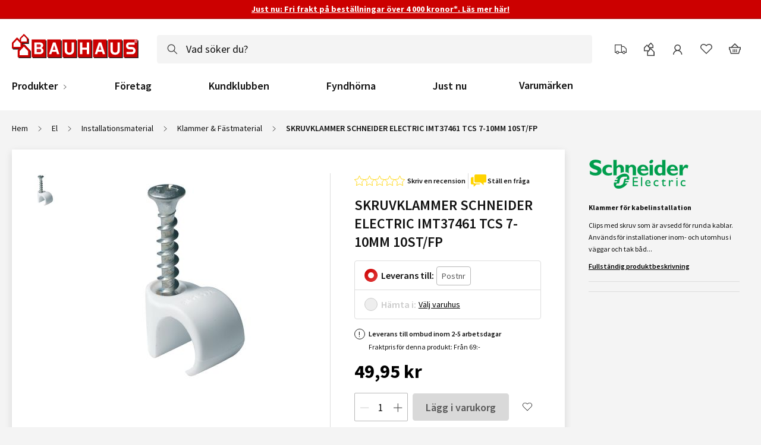

--- FILE ---
content_type: image/svg+xml
request_url: https://www.bauhaus.se/static/version1768564210/frontend/Vaimo/bauhaus-se/sv_SE/images/content-loader.svg
body_size: 257
content:
<svg xmlns="http://www.w3.org/2000/svg" aria-labelledby="loading-aria" viewBox="0 0 590 180" preserveAspectRatio="none"><rect width="100%" height="100%" clip-path="url(#a)" fill="url(#b)"/><defs><linearGradient id="b"><stop offset=".6" stop-color="#f3f3f3"><animate attributeName="offset" values="-2; -2; 1" keyTimes="0; 0.25; 1" dur="2s" repeatCount="indefinite"/></stop><stop offset="1.6" stop-color="#ecebeb"><animate attributeName="offset" values="-1; -1; 2" keyTimes="0; 0.25; 1" dur="2s" repeatCount="indefinite"/></stop><stop offset="2.6" stop-color="#f3f3f3"><animate attributeName="offset" values="0; 0; 3" keyTimes="0; 0.25; 1" dur="2s" repeatCount="indefinite"/></stop></linearGradient><clipPath id="a"><rect x="13" y="11" rx="0" ry="0" width="73" height="74"/><rect x="13" y="92" rx="0" ry="0" width="25" height="7"/><rect x="13" y="101" rx="0" ry="0" width="61" height="24"/><rect x="13" y="142" rx="0" ry="0" width="54" height="16"/><rect x="111" y="11" rx="0" ry="0" width="73" height="74"/><rect x="210" y="11" rx="0" ry="0" width="73" height="74"/><rect x="308" y="11" rx="0" ry="0" width="73" height="74"/><rect x="407" y="11" rx="0" ry="0" width="73" height="74"/><rect x="505" y="11" rx="0" ry="0" width="73" height="74"/><rect x="111" y="101" rx="0" ry="0" width="61" height="24"/><rect x="210" y="101" rx="0" ry="0" width="61" height="24"/><rect x="407" y="92" rx="0" ry="0" width="25" height="7"/><rect x="505" y="92" rx="0" ry="0" width="25" height="7"/><rect x="308" y="92" rx="0" ry="0" width="25" height="7"/><rect x="210" y="92" rx="0" ry="0" width="25" height="7"/><rect x="111" y="92" rx="0" ry="0" width="25" height="7"/><rect x="110" y="142" rx="0" ry="0" width="54" height="16"/><rect x="210" y="142" rx="0" ry="0" width="54" height="16"/><rect x="308" y="142" rx="0" ry="0" width="54" height="16"/><rect x="407" y="142" rx="0" ry="0" width="54" height="16"/><rect x="505" y="142" rx="0" ry="0" width="54" height="16"/><rect x="308" y="101" rx="0" ry="0" width="61" height="24"/><rect x="407" y="101" rx="0" ry="0" width="61" height="24"/><rect x="505" y="101" rx="0" ry="0" width="61" height="24"/></clipPath></defs></svg>


--- FILE ---
content_type: application/javascript
request_url: https://www.bauhaus.se/static/version1768564210/frontend/Vaimo/bauhaus-se/sv_SE/Vaimo_BackInStock/js/bis.js
body_size: 1758
content:
define("Vaimo_BackInStock/js/bis",["jquery","ko","uiComponent","uiRegistry","deliveryTypeHandler","mage/cookies","vaimo/animatedInputLabel"],($,ko,Component,registry,deliveryTypeHandler)=>{"use strict";return Component.extend({defaults:{mobResolution:"md"},initialize:function(){this._super(),this.observe({requestStatus:"idle",isIntersection:!1,isOverflow:!1,childProducts:null,expectedDate:null}),this.observe(["isFormValid","mode"]),this._initButtonVisible(),this._initIsFormVisible(),ko.computed(()=>{this.getWebStock().getStaticWebstockData()}),this.isSubmitAllowed=ko.computed(()=>!this.isFormValid()),this._setIsButtonDisabled(),ko.computed(()=>{this.elems().length===this.initChildCount&&(this._initFormDataToggling(),this._setOverflow(),this._setMessage())})},_initIsFormVisible:function(){this.observe({isFormVisible:!1}),ko.computed(()=>{const requestInProcess="pending"===this.requestStatus(),isButtonVisible=this.isButtonVisible();!requestInProcess&&isButtonVisible||this.isFormVisible(!1)}),this.isFormVisible.subscribe(isFormVisible=>{isFormVisible&&window.triggerAnimatedInputs(),setTimeout(window.dispatchEvent.bind(window,new Event("BiSFormChanged")),25)})},_initFormDataToggling:function(){let formDataWhileFormInvisible={},isSavingNeeded=!1;const setFormData=()=>{const isFormVisible=this.isFormVisible(),isButtonVisible=this.isButtonVisible();if(isFormVisible)return isSavingNeeded=!0,void this._setFormData(Object.assign(formDataWhileFormInvisible||{},{requested_qty:this.qty}));if(!isFormVisible&&isSavingNeeded&&(isSavingNeeded=!1,formDataWhileFormInvisible=JSON.parse(JSON.stringify(this._getFormData()))),!isButtonVisible){const emptyFormData={};Object.keys(formDataWhileFormInvisible).forEach(key=>emptyFormData[key]=""),this._setFormData(emptyFormData)}};this.isFormVisible.subscribe(setFormData),this.isButtonVisible.subscribe(setFormData)},getIsFormVisibleOnMob:function(){return this.isFormVisible()},subscribeIsFormVisibleOnMob:function(cb){this.isFormVisible.subscribe(cb)},_initButtonVisible:function(){this.isButtonVisible=ko.computed(()=>{const data=this.getWebStock().getStaticWebstockData(),isCC=deliveryTypeHandler.getIsCC();this.mode(data.stock_qty>0?"overflowForm":"oosForm");const isOverflow=this.isOverflow(),mode=this.mode();switch(!0){case void 0===data:case!data.bis_active:case isCC:case"oosForm"===mode&&data.buy_btn_active:case"overflowForm"===mode&&!(data.buy_btn_active&&isOverflow):return!1;default:return!0}})},_setIsButtonDisabled:function(){this.isButtonDisabled=ko.computed(()=>{const isFormVisible=this.isFormVisible(),isSubmitAllowed=this.isSubmitAllowed();switch(!0){case"pending"===this.requestStatus():case isFormVisible&&!isSubmitAllowed:return!0;default:return!1}})},_setOverflow:function(){const setOverflow=registry.get.bind(registry,"$qtySwitcherWidgetInstance",$qtySwitcherWidgetInstance=>{this.qty=$qtySwitcherWidgetInstance.getQty(),this._setFormData({requested_qty:this.qty}),this.isOverflow(!$qtySwitcherWidgetInstance.getCartQtyValid())});$(window).on("productQtyInputUpdated",setOverflow),$(window).on("updateBuyButtonState",setOverflow),setOverflow()},getButtonText:function(){let isSubmitAllowed=this.isSubmitAllowed();return this.isFormVisible()&&isSubmitAllowed?this.buttonTextSubmitForm:this.buttonTextOpenForm},onBiSShowFormClick:function(){let isFormVisible=this.isFormVisible(),isIntersection=this.isIntersection(),isSubmitAllowed=this.isSubmitAllowed();switch(!0){case isFormVisible&&isSubmitAllowed:this._makeRequest(),window.scrollTo(0,document.querySelector(this.wrapMessageSelector).offsetTop);break;case!isFormVisible:case!isIntersection:this.isFormVisible(!0),window.triggerAnimatedInputs(),isIntersection||window.scrollTo(0,this._getWrapEl().offsetTop)}},_getWrapEl:function(){return this.wrapEl||(this.wrapEl=document.querySelector(this.wrapElSelector)),this.wrapEl},_setMessage:function(){ko.computed(()=>{const isFormVisible=this.isFormVisible(),isButtonVisible=this.isButtonVisible(),requestStatus=this.requestStatus(),isSubmitAllowed=this.isSubmitAllowed(),data=this._getFormData(),optionMsgObj=JSON.parse(JSON.stringify(this.messages));let msgObj;switch(!0){case!isButtonVisible:default:msgObj={msg:"",prio:-1,mode:""};break;case"pending"===requestStatus:msgObj=optionMsgObj.requestInProcess;break;case"done"===requestStatus:msgObj=optionMsgObj.requestDone,msgObj.msg=msgObj.msg.replace("%mail",data.email);break;case"fail"===requestStatus:msgObj=optionMsgObj.requestFail;break;case isButtonVisible&&!isFormVisible:msgObj=optionMsgObj.notEnough;break;case isFormVisible&&isSubmitAllowed:msgObj=optionMsgObj.requestReady;break;case isFormVisible&&!data.email&&!this.qty:msgObj=optionMsgObj.fillForm;break;case isFormVisible&&!isSubmitAllowed:msgObj=optionMsgObj.errorField;const elemIndex=this._getFirstErrorElIdx();if(!elemIndex||!this.fieldIndexMap[elemIndex]){msgObj.msg="";break}msgObj.msg=msgObj.msg.replace("%s",this.fieldIndexMap[elemIndex].toLowerCase())}registry.get("atcMessage",atcMessage=>{atcMessage.addMessage("BiS",{msg:isButtonVisible?msgObj.msg:"",prio:isButtonVisible?100:-1,mode:msgObj.mode||""})})})},_getFirstErrorElIdx:function(){const errors=this._getFormErrors(),elems=this._getFormComponent().elems();for(let i=0;i<elems.length;i++)if(errors[elems[i].index])return elems[i].index},_getFormComponent:function(){return this.elems()[0]},_getFormErrors:function(){const formComponent=this._getFormComponent();return formComponent&&formComponent.errorCollector?formComponent.errorCollector():{}},_getFormData:function(){const formComponent=this._getFormComponent();if(!formComponent||!formComponent.source)return{};const result=formComponent.source.get(formComponent.index);return result===formComponent.source?{}:result},_setFormData:function(data){const formComponent=this._getFormComponent();formComponent&&formComponent.source&&(data=Object.assign(JSON.parse(JSON.stringify(formComponent.source.get(formComponent.index)||{})),data),formComponent.source.set(formComponent.index,data))},_makeRequest:function(){"pending"!==this.requestStatus()&&($.ajax({type:"POST",url:this.requestUrl,data:Object.assign(this._getFormData(),this.requestData),isSkipCustomerDataUpdates:!0,dataType:"json"}).done(res=>{"success"!==res.status?(this.requestStatus("fail"),console.error(res.message)):this.requestStatus("done")}).fail(res=>{this.requestStatus("fail")}).always(()=>{setTimeout(()=>{"pending"!==this.requestStatus()&&this.requestStatus("idle")},3e3)}),this.requestStatus("pending"))},setElement:function(el){new IntersectionObserver(els=>{els.forEach(e=>{this.isIntersection(!!e.isIntersecting)})}).observe(el)},getHeaderText:function(){return $("<div/>").append(this.headerText[this.mode()]).html().replace("{{var productName}}",this.productName).replace(/\"/g,"")}})});

--- FILE ---
content_type: image/svg+xml
request_url: https://www.bauhaus.se/static/version1768564210/frontend/Vaimo/bauhaus-se/sv_SE/images/edit.svg
body_size: 437
content:
<?xml version="1.0" encoding="UTF-8"?><svg width="64px" height="64px" viewBox="0 0 64 64" version="1.1" xmlns="http://www.w3.org/2000/svg"><path fill="#333333" d="M58.7224,16.2409 L58.7194,16.2439 L47.7514,5.2759 L47.7544,5.2729 C49.2194,3.8069 51.1674,2.9999 53.2384,2.9999 C55.3094,2.9999 57.2564,3.8069 58.7224,5.2729 C60.1914,6.7419 60.9994,8.6889 60.9994,10.7469 C60.9934,12.8279 60.1844,14.7799 58.7224,16.2409 L58.7224,16.2409 Z M53.2384,21.7249 L42.2724,10.7599 L45.6324,7.3989 L56.5984,18.3649 L53.2384,21.7249 Z M21.1964,53.7669 L20.4444,54.0179 L16.2744,49.8469 L46.6914,19.4259 L51.1144,23.8489 L21.1964,53.7669 Z M10.4624,57.3449 L6.6494,53.5329 L8.9164,46.7319 L17.2634,55.0789 L10.4624,57.3449 Z M10.2274,42.7999 L40.1454,12.8819 L44.5704,17.3039 L14.1534,47.7259 L9.9774,43.5509 L10.2274,42.7999 Z M63.9994,10.7569 C63.9994,7.9999 62.9454,5.2529 60.8434,3.1509 C60.3184,2.6269 59.7524,2.1669 59.1564,1.7729 C58.2614,1.1809 57.2974,0.7389 56.3004,0.4429 C55.3024,0.1479 54.2704,-0.0001 53.2384,-0.0001 C52.2054,-0.0001 51.1744,0.1479 50.1764,0.4429 C49.1784,0.7389 48.2154,1.1809 47.3214,1.7729 C46.7244,2.1669 46.1584,2.6269 45.6324,3.1509 L38.0274,10.7569 L7.6054,41.1779 L4.2784,51.1609 L0.0004,63.9949 L12.8344,59.7179 L22.8164,56.3889 L53.2354,25.9699 L53.2384,25.9729 L60.8434,18.3679 L60.8404,18.3649 L60.8434,18.3619 C62.9454,16.2619 63.9914,13.5049 63.9994,10.7569 L63.9994,10.7569 Z"></path></svg>